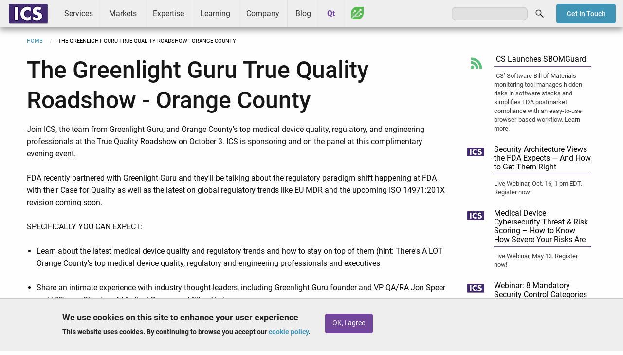

--- FILE ---
content_type: text/html; charset=UTF-8
request_url: https://www.ics.com/greenlight-guru-true-quality-roadshow-orange-county
body_size: 8275
content:
<!DOCTYPE html>
<html lang="en" dir="ltr" prefix="og: https://ogp.me/ns#" class="no-js">
  <head>
		<!-- Google Tag Manager -->
		<script>
			(function (w, d, s, l, i) {
w[l] = w[l] || [];
w[l].push({'gtm.start': new Date().getTime(), event: 'gtm.js'});
var f = d.getElementsByTagName(s)[0],
j = d.createElement(s),
dl = l != 'dataLayer' ? '&l=' + l : '';
j.async = true;
j.src = 'https://www.googletagmanager.com/gtm.js?id=' + i + dl;
f.parentNode.insertBefore(j, f);
})(window, document, 'script', 'dataLayer', 'GTM-ZJH6');
		</script>
		<!-- End Google Tag Manager -->
    <meta charset="utf-8" />
<meta name="description" content="True Quality Roadshow Orange County" />
<link rel="shortlink" href="https://www.ics.com/greenlight-guru-true-quality-roadshow-orange-county" />
<link rel="canonical" href="https://www.ics.com/greenlight-guru-true-quality-roadshow-orange-county" />
<link rel="image_src" href="/sites/default/files/socialimage/GG_Roadshow_Invite%20OC%202.png" />
<meta property="og:site_name" content="ICS - Integrated Computer Solutions" />
<meta property="og:type" content="Article" />
<meta property="og:url" content="https://www.ics.com/greenlight-guru-true-quality-roadshow-orange-county" />
<meta property="og:title" content="The Greenlight Guru True Quality Roadshow - Orange County" />
<meta property="og:description" content="True Quality Roadshow Orange County" />
<meta name="twitter:card" content="summary" />
<meta name="twitter:description" content="True Quality Roadshow Orange County" />
<meta name="twitter:title" content="The Greenlight Guru True Quality Roadshow - Orange County" />
<meta name="Generator" content="Drupal 10 (https://www.drupal.org)" />
<meta name="MobileOptimized" content="width" />
<meta name="HandheldFriendly" content="true" />
<meta name="viewport" content="width=device-width, initial-scale=1.0" />
<style>div#sliding-popup, div#sliding-popup .eu-cookie-withdraw-banner, .eu-cookie-withdraw-tab {background: #EEEEEE} div#sliding-popup.eu-cookie-withdraw-wrapper { background: transparent; } #sliding-popup h1, #sliding-popup h2, #sliding-popup h3, #sliding-popup p, #sliding-popup label, #sliding-popup div, .eu-cookie-compliance-more-button, .eu-cookie-compliance-secondary-button, .eu-cookie-withdraw-tab { color: #222222;} .eu-cookie-withdraw-tab { border-color: #222222;}</style>
<script type="application/ld+json">{
    "@context": "https://schema.org",
    "@graph": [
        {
            "@type": "WebPage",
            "@id": "https://www.ics.com/greenlight-guru-true-quality-roadshow-orange-county",
            "publisher": {
                "@type": "Organization",
                "@id": "https://www.ics.com/",
                "name": "Integrated Computer Solutions (ICS)",
                "sameAs": [
                    "https://www.facebook.com/InCoSo/",
                    "https://twitter.com/icsonqt",
                    "https://www.linkedin.com/company/integrated-computer-solutions-inc./",
                    "https://www.youtube.com/channel/UCivzQ5ctyzeWNhGtc--7TbA"
                ],
                "logo": {
                    "@type": "ImageObject",
                    "url": "https://www.ics.com/sites/default/files/images/ics-amp-logo.png",
                    "width": "107",
                    "height": "60"
                }
            }
        }
    ]
}</script>
<meta http-equiv="ImageToolbar" content="false" />
<link rel="icon" href="/sites/default/files/favicon.ico" type="image/vnd.microsoft.icon" />
<script>window.a2a_config=window.a2a_config||{};a2a_config.callbacks=[];a2a_config.overlays=[];a2a_config.templates={};</script>
<style>a.a2a_dd.addtoany_share {
    display: none;
}</style>

    <title>The Greenlight Guru True Quality Roadshow - Orange County | ICS</title>
    <link rel="stylesheet" media="all" href="/sites/default/files/css/css_nCUSrkFQwoYR6i4QqkObuvkoxNJ5PXNhCPXvZNeX-S0.css?delta=0&amp;language=en&amp;theme=ics_f&amp;include=eJxti0EKwzAMBD8k4icZ2ZKLqWyFSGpIXt9QfOxldxgYJHLFeSVcsLVDpwNHrqrvzs-NXTrOyumfzMQNQxx6tdxSe2Jb_BItKGCXOY9U0Bg-nU9Lv92GUgjDHUfJTWMSete5qi_e3Tus" />
<link rel="stylesheet" media="all" href="/sites/default/files/css/css_qRdV6pMx-onWoWseoa9gYuurSQaCaEIPiVw_x0QY7rM.css?delta=1&amp;language=en&amp;theme=ics_f&amp;include=eJxti0EKwzAMBD8k4icZ2ZKLqWyFSGpIXt9QfOxldxgYJHLFeSVcsLVDpwNHrqrvzs-NXTrOyumfzMQNQxx6tdxSe2Jb_BItKGCXOY9U0Bg-nU9Lv92GUgjDHUfJTWMSete5qi_e3Tus" />

    
  </head>
  <body class="lang-en section-greenlight-guru-true-quality-roadshow-orange-county node-3947 path-node node--type-page page-node-type-page">
					<!-- Google Tag Manager (noscript) -->
					<noscript>
						<iframe src="https://www.googletagmanager.com/ns.html?id=GTM-ZJH6" height="0" width="0" style="display:none;visibility:hidden"></iframe>
					</noscript>
					<!-- End Google Tag Manager (noscript) -->
  <a href="#main-content" class="show-on-focus skip-link">
    Skip to main content
  </a>
  
    <div class="dialog-off-canvas-main-canvas" data-off-canvas-main-canvas>
    
<div class="off-canvas-wrapper">
	<div class="inner-wrap off-canvas-wrapper-inner" id="inner-wrap" data-off-canvas-wrapper>
		<aside id="left-off-canvas-menu" class="off-canvas left-off-canvas-menu position-left" role="complementary" data-off-canvas>
    
</aside>

<aside id="right-off-canvas-menu" class="off-canvas right-off-canvas-menu position-right" role="complementary" data-off-canvas>
    
</aside>
		<div class="off-canvas-content" data-off-canvas-content>
			
<header role="banner" aria-label="Site header">
                <nav role="navigation" aria-labelledby="block-mainmenu-menu" id="block-mainmenu" class="block-mainmenu">
            
  <h2 class="block-title visually-hidden" id="block-mainmenu-menu">Main menu</h2>
  

        

    <div id="top-bar-sticky-container" data-sticky-container>
      <div  class="sticky" data-sticky data-top-anchor="top-bar-sticky-container" data-btm-anchor="main:bottom" data-margin-top="0" data-margin-bottom="0" data-options="stickyOn:small">
      <div class="title-bar" data-responsive-toggle="main-menu" data-hide-for="large">
      <div class="title-bar-left">
        <div class="logo">
          <a href="/">ICS</a>
        </div>
      </div>
      <div class="title-bar-right">
        <button class="menu-icon" type="button" data-toggle></button>
        <div class="title-bar-title">Menu</div>
      </div>
      </div>
      <nav class="top-bar" id="main-menu" role="navigation">
        <div class="top-bar-left">
                  <div class="logo show-for-large">
          <a href="/">ICS</a>
        </div>
                                <ul class="menu vertical large-horizontal" data-back-button="&lt;li class=&quot;js-drilldown-back&quot;&gt;&lt;a&gt;Back&lt;/a&gt;&lt;/li&gt;" data-responsive-menu="drilldown large-dropdown">
                                        <li class="has-submenu menu-item--expanded services">
        <a href="/services" data-drupal-link-system-path="node/3680">Services</a>
                                          <ul class="submenu menu vertical" data-submenu>
                                        <li class="user-experience-ux-design">
        <a href="/uxd" data-drupal-link-system-path="node/4372">User Experience (UX) Design</a>
              </li>
                              <li class="software-development">
        <a href="/services/software-development" data-drupal-link-system-path="node/4378">Software Development</a>
              </li>
                              <li class="platform-services">
        <a href="/services/platform-development-services" data-drupal-link-system-path="node/3951">Platform Services</a>
              </li>
                              <li class="device-cybersecurity">
        <a href="/services/device-cybersecurity" data-drupal-link-system-path="node/4370">Device Cybersecurity</a>
              </li>
                              <li class="software-testing-services">
        <a href="/services/software-testing-services" data-drupal-link-system-path="node/4763">Software Testing Services</a>
              </li>
                              <li class="cloud-and-web-services">
        <a href="/services/cloud" data-drupal-link-system-path="node/4376">Cloud and Web Services</a>
              </li>
                              <li class="interactive-experiences">
        <a href="/services/interactive" data-drupal-link-system-path="node/3645">Interactive Experiences</a>
              </li>
        </ul>
  
              </li>
                              <li class="has-submenu menu-item--expanded markets">
        <a href="/markets" data-drupal-link-system-path="node/2948">Markets</a>
                                          <ul class="submenu menu vertical" data-submenu>
                                        <li class="medical-and-life-sciences">
        <a href="/markets/medical-life-sciences" data-drupal-link-system-path="node/3642">Medical and Life Sciences</a>
              </li>
                              <li class="transportation-and-ivi">
        <a href="/markets/transportation-ivi" data-drupal-link-system-path="node/3648">Transportation and IVI</a>
              </li>
                              <li class="industrial-controls-and-iot">
        <a href="/markets/industrial-controls" data-drupal-link-system-path="node/3643">Industrial Controls and IoT</a>
              </li>
                              <li class="consumer-and-commercial">
        <a href="/markets/consumer-commercial" data-drupal-link-system-path="node/3638">Consumer and Commercial</a>
              </li>
                              <li class="aerospace-and-defense">
        <a href="/markets/aerospace-and-defense" data-drupal-link-system-path="node/3641">Aerospace and Defense</a>
              </li>
        </ul>
  
              </li>
                              <li class="has-submenu menu-item--expanded expertise">
        <a href="/expertise" data-drupal-link-system-path="node/2951">Expertise</a>
                                          <ul class="submenu menu vertical" data-submenu>
                                        <li class="technologies">
        <a href="/technologies" data-drupal-link-system-path="node/4044">Technologies</a>
              </li>
                              <li class="capabilities">
        <a href="/capabilities" data-drupal-link-system-path="node/4042">Capabilities</a>
              </li>
                              <li class="process">
        <a href="/process" data-drupal-link-system-path="node/4043">Process</a>
              </li>
        </ul>
  
              </li>
                              <li class="has-submenu menu-item--expanded learning">
        <a href="/learning/ics-learning-center" data-drupal-link-system-path="node/4120">Learning</a>
                                          <ul class="submenu menu vertical" data-submenu>
                                        <li class="qt-training">
        <a href="/learning/training" data-drupal-link-system-path="node/4122">Qt Training</a>
              </li>
                              <li class="qt-coaching">
        <a href="/learning/qt-coaching" data-drupal-link-system-path="node/4123">Qt Coaching</a>
              </li>
                              <li class="webinars">
        <a href="/learning/webinars" title="Webinars presented by ICS" data-drupal-link-system-path="node/4124">Webinars</a>
              </li>
                              <li class="resources">
        <a href="/learning/resources" data-drupal-link-system-path="node/4128">Resources</a>
              </li>
        </ul>
  
              </li>
                              <li class="has-submenu menu-item--expanded company">
        <a href="/company" data-drupal-link-system-path="node/4423">Company</a>
                                          <ul class="submenu menu vertical" data-submenu>
                                        <li class="about">
        <a href="/company/about" data-drupal-link-system-path="node/3646">About</a>
              </li>
                              <li class="success">
        <a href="/company/success" data-drupal-link-system-path="node/3620">Success</a>
              </li>
                              <li class="news">
        <a href="/company/news" data-drupal-link-system-path="node/4149">News</a>
              </li>
                              <li class="events">
        <a href="/company/events" data-drupal-link-system-path="node/4148">Events</a>
              </li>
                              <li class="partners">
        <a href="/company/partners" data-drupal-link-system-path="node/4146">Partners</a>
              </li>
                              <li class="careers">
        <a href="/careers" data-drupal-link-system-path="node/4246">Careers</a>
              </li>
                              <li class="contact">
        <a href="/company/contact" data-drupal-link-system-path="node/4147">Contact</a>
              </li>
        </ul>
  
              </li>
                              <li class="blog">
        <a href="/blog" data-drupal-link-system-path="blog">Blog</a>
              </li>
                              <li class="qt">
        <a href="/qt" data-drupal-link-system-path="node/3756">Qt</a>
              </li>
                              <li class="greenhouse">
        <a href="/greenhouse" data-drupal-link-system-path="node/4092">Greenhouse</a>
              </li>
        </ul>
  
        </div>
        <div class="top-bar-right">
                      <ul class="right"><li class="has-form"><form class="search-block-form" data-drupal-selector="search-block-form" action="/search/node" method="get" id="search-block-form" accept-charset="UTF-8">
  <div class="js-form-item form-item js-form-type-search form-item-keys js-form-item-keys form-no-label">
      <label for="edit-keys" class="show-for-sr">Search</label>
        <input title="Enter the terms you wish to search for." data-drupal-selector="edit-keys" type="search" id="edit-keys" name="keys" value="" size="15" maxlength="128" class="form-search" />

        </div>
<div data-drupal-selector="edit-actions" class="form-actions js-form-wrapper form-wrapper" id="edit-actions"><input class="success button radius js-form-submit form-submit" data-drupal-selector="edit-submit" type="submit" id="edit-submit" value="Search" />
</div>

</form>
</ul></li>
                              <div id="contact-button">
              <a href="/company/contact" class="btn radius blue sml">Get In Touch</a>
          </div>
        </div>
      </nav>
    </div>
    </div>
  

  </nav>


    </header>

<div class="row">
            </div>
			
										<section id="page-banner" class="image">
					
				</section>
			
										<div class="row">
					<div class="large-12 columns">
						  <div>
    <section id="block-breadcrumbs" class="block-breadcrumbs">
  
  
    

  
            <nav role="navigation" aria-labelledby="system-breadcrumb">
    <h2 id="system-breadcrumb" class="show-for-sr">Breadcrumb</h2>
    <ul class="breadcrumbs">
              <li>
                      <a href="/">Home</a>
                  </li>
            <li class="current"><span class="show-for-sr">Current: </span> The Greenlight Guru True Quality Roadshow - Orange County</li>
    </ul>
  </nav>

    
    
  </section>

  </div>

					</div>
				</div>
			
			<div class="row">
									<main id="main" class="cell medium-9 columns" role="main">
																	<a id="main-content"></a>
						<section>
															<h1 class="page-title">The Greenlight Guru True Quality Roadshow - Orange County</h1>
														  <div>
    <div data-drupal-messages-fallback class="hidden"></div><section id="block-mainpagecontent" class="block-mainpagecontent">
  
  
    

  
          <article id="node-3947"  data-history-node-id="3947">

  
    

  
    <div class="view-mode-full">
    <div class="body field field-node--body field-name-body field-type-text-with-summary field-label-hidden">
    <div class="field-items">
          <div class="field-item"><p>Join ICS, the team from Greenlight Guru, and&nbsp;Orange County's top medical device quality, regulatory, and engineering professionals at the True Quality Roadshow on October 3.<strong>&nbsp;</strong>ICS is sponsoring and on the panel at&nbsp;this complimentary evening event.&nbsp;</p>

<p>FDA recently partnered with Greenlight Guru and they'll be talking about the regulatory paradigm shift happening at FDA with their Case for Quality as well as the latest on global regulatory trends like EU MDR and the upcoming ISO 14971:201X revision coming soon.</p>

<p dir="ltr">SPECIFICALLY YOU CAN EXPECT:</p>

<ul>
	<li dir="ltr">
	<p dir="ltr">Learn about the latest medical device quality and regulatory trends and how to stay on top of them (hint: There's A LOT Orange County's<span>&nbsp;top medical device quality, regulatory and engineering professionals and executives</span></p>
	</li>
	<li dir="ltr">
	<p dir="ltr">Share an intimate experience with industry thought-leaders, including Greenlight Guru founder and VP QA/RA Jon Speer and ICS' own Director of Medical Programs, Milton Yarberry</p>
	</li>
	<li dir="ltr">
	<p dir="ltr">Enjoy specially selected hors d'oeuvres, beer, and wine at the Eureka Building</p>
	</li>
</ul>

<p>There’s&nbsp;<a href="https://www.greenlight.guru/events/true-quality-roadshow-orange-county-2019">limited free tickets available, get yours here today</a></p>

<p><img alt="True Quality Roadshow Orange County" data-entity-type="file" data-entity-uuid="5e45e2e8-5f4f-4197-bedf-bd2472661007" src="/sites/default/files/images/GG_Roadshow_Invite%20OC.png"></p>
</div>
      </div>
</div>

  </div>

  
  
</article>

    
    
  </section>

  </div>

						</section>
					</main>
											<div id="sidebar-second" class="cell medium-3 columns sidebar">
							  <div>
    <section class="views-element-container block-views-block-promo-items-sidebar-block-1" id="block-views-block-promo-items-sidebar-block-1">
  
  
    

  
          <div><div class="js-view-dom-id-6f2d5b9e44af462c7c9eafe68ec35681e40a8ea2af465bcdbf95d7393d66b6b7">
  
  
  

      <header>
      
    </header>
  
  
  <div class="views-element-container"><div class="js-view-dom-id-d088129ee8956683cd427b8ed83bf51e010349e7e4f9095e3a5cf315bf26039a">
  
  
  

  
  
  

    

  
  

  
  
</div>
</div>


      <div class="row">
      <div class="small-2 medium-3 column thumb">
    <img src="/sites/default/files/images/icsicon-blogs.png" alt="News" />

  </div>
  <div class="small-10 medium-8 columns end text">
    <h2><a href="https://www.ics.com/ics-launches-sbomguard-powerful-sbom-tool">ICS Launches SBOMGuard</a></h2>
    <p><a href="https://www.ics.com/ics-launches-sbomguard-powerful-sbom-tool">ICS’ Software Bill of Materials monitoring tool manages hidden risks in software stacks and simplifies FDA postmarket compliance with an easy-to-use browser-based workflow.&nbsp;Learn more.</a></p>
  </div>
  </div>
    <div class="row">
      <div class="small-2 medium-3 column thumb">
    <img src="/sites/default/files/images/icsicon-ics.png" alt="ICS" />

  </div>
  <div class="small-10 medium-8 columns end text">
    <h2><a href="https://resources.ics.com/security-architecture-views-the-fda-expects-massmedic">Security Architecture Views the FDA Expects — And How to Get Them Right</a></h2>
    <p><a href="https://resources.ics.com/security-architecture-views-the-fda-expects-massmedic">Live Webinar, Oct. 16, 1 pm EDT. Register now!</a></p>
  </div>
  </div>
    <div class="row">
      <div class="small-2 medium-3 column thumb">
    <img src="/sites/default/files/images/icsicon-ics.png" alt="ICS" />

  </div>
  <div class="small-10 medium-8 columns end text">
    <h2><a href="https://resources.ics.com/webinar/threat-risk-med-device-cybersecurity">Medical Device Cybersecurity Threat &amp; Risk Scoring – How to Know How Severe Your Risks Are</a></h2>
    <p><a href="https://resources.ics.com/webinar/threat-risk-med-device-cybersecurity">Live Webinar, May 13. Register now!</a></p>
  </div>
  </div>
    <div class="row">
      <div class="small-2 medium-3 column thumb">
    <img src="/sites/default/files/images/icsicon-ics.png" alt="ICS" />

  </div>
  <div class="small-10 medium-8 columns end text">
    <h2><a href="https://resources.ics.com/webinar/8-security-controls-successful-fda-submissions">Webinar: 8 Mandatory Security Control Categories for Successful Submissions</a></h2>
    <p><a href="https://resources.ics.com/webinar/8-security-controls-successful-fda-submissions">Download now!</a></p>
  </div>
  </div>
    <div class="row">
      <div class="small-2 medium-3 column thumb">
    <img src="/sites/default/files/images/icsicon-ics.png" alt="ICS" />

  </div>
  <div class="small-10 medium-8 columns end text">
    <h2><a href="https://resources.ics.com/webinar/medical-device-cyber-testing">Live Webinar: Medical Device Cyber Testing</a></h2>
    <p><a href="https://resources.ics.com/webinar/medical-device-cyber-testing">November 14, 1 pm EST. Register now!</a></p>
  </div>
  </div>

    

  
  

      <footer>
      
    </footer>
  
  
</div>
</div>

    
    
  </section>

  </div>

						</div>
									</div>
								 <footer id="footer">
   <div class="row">
     <div class="small-12 medium-9 columns">
         <div>
    <section id="block-footersocial" class="social-nav block-footersocial">
  
  
    

  
          <div class="body field field-block-content--body field-name-body field-type-text-with-summary field-label-hidden">
    <div class="field-items">
          <div class="field-item"><ul><li><a href="https://www.facebook.com/InCoSo/" target="_blank"><em><i class="fi-social-facebook">&nbsp;</i></em></a></li><li><a href="https://twitter.com/icsonqt" target="_blank"><img class="x" style="display:block;height:22px;margin-top:4px;" src="/sites/default/files/images/icon-social-x.png" alt="X" width="32" height="32" loading="lazy"></a></li><li><a href="https://www.linkedin.com/company/integrated-computer-solutions-inc." target="_blank"><em><i class="fi-social-linkedin">&nbsp;</i></em></a></li><li><a href="https://www.youtube.com/channel/UCivzQ5ctyzeWNhGtc--7TbA" target="_blank"><em><i class="fi-social-youtube">&nbsp;</i></em></a></li></ul></div>
      </div>
</div>

    
    
  </section>
<nav role="navigation" aria-labelledby="block-footermenu-menu" id="block-footermenu" class="footer-nav block-footermenu">
            
  <h2 class="block-title visually-hidden" id="block-footermenu-menu">Footer menu</h2>
  

        
              <ul class="menu">
              <li>
        <a href="/company/contact" data-drupal-link-system-path="node/4147">Contact Us</a>
              </li>
          <li>
        <a href="/user/login" data-drupal-link-system-path="user/login">Log In</a>
              </li>
          <li>
        <a href="/privacy-policy" data-drupal-link-system-path="node/2676">Privacy Policy</a>
              </li>
          <li>
        <a href="/cookie-policy" data-drupal-link-system-path="node/3533">Cookie Policy</a>
              </li>
          <li>
        <a href="/terms-of-service" data-drupal-link-system-path="node/104">Terms of Service</a>
              </li>
          <li>
        <a href="/site-map" data-drupal-link-system-path="node/1764">Site Map</a>
              </li>
          <li>
        <a href="/trademarks" data-drupal-link-system-path="node/1762">Trademarks</a>
              </li>
          <li>
        <a href="http://en.wikipedia.org/wiki/ICS">Other ICSs</a>
              </li>
        </ul>
  


  </nav>
<section id="block-copyright" class="copyright-label block-copyright">
  
  
    

  
          <div class="body field field-block-content--body field-name-body field-type-text-with-summary field-label-hidden">
    <div class="field-items">
          <div class="field-item"><p>© 1999-2026 Integrated Computer Solutions, Inc.</p></div>
      </div>
</div>

    
    
  </section>

  </div>

     </div>
     <div class="small-12 medium-3 columns medium-text-center">
         <div>
    <section id="block-footerpartners" class="block-footerpartners">
  
  
    

  
          <div class="body field field-block-content--body field-name-body field-type-text-with-summary field-label-hidden">
    <div class="field-items">
          <div class="field-item"><p><a href="/qt"><img alt="Qt Service Partner" data-entity-type data-entity-uuid height="33" src="/sites/default/files/images/logo-qt-service-partner.png" style="width: 70%;" width="189" loading="lazy"></a><br>
<a href="https://www.bostonux.com" target="_blank"><img alt="Boston UX" data-entity-type data-entity-uuid height="85" src="/sites/default/files/images/BostonUX_Logo_KO.svg" style="width: 85%;" width="229" loading="lazy"></a><br>
<a href="https://motif.ics.com" target="_blank"><img alt="Motif" data-entity-type data-entity-uuid height="28" src="/sites/default/files/images/motif-icon-2.png" style="width: 67%;" width="180" loading="lazy"></a></p>
</div>
      </div>
</div>

    
    
  </section>
<section id="block-linkedinjscode" class="block-linkedinjscode">
  
  
    

  
          <div class="body field field-block-content--body field-name-body field-type-text-with-summary field-label-hidden">
    <div class="field-items">
          <div class="field-item">	
<script type="text/javascript"> _linkedin_data_partner_id = "76168"; </script><script type="text/javascript"> (function(){var s = document.getElementsByTagName("script")[0]; var b = document.createElement("script"); b.type = "text/javascript";b.async = true; b.src = "https://snap.licdn.com/li.lms-analytics/insight.min.js"; s.parentNode.insertBefore(b, s);})(); </script> <noscript> <img height="1" width="1" style="display:none;" alt src="https://dc.ads.linkedin.com/collect/?pid=76168&amp;fmt=gif" loading="lazy"> </noscript></div>
      </div>
</div>

    
    
  </section>

  </div>

     </div>
   </div>
 </footer>

							</div>
		</div>
	</div>

  </div>

  
  <script type="application/json" data-drupal-selector="drupal-settings-json">{"path":{"baseUrl":"\/","pathPrefix":"","currentPath":"node\/3947","currentPathIsAdmin":false,"isFront":false,"currentLanguage":"en"},"pluralDelimiter":"\u0003","suppressDeprecationErrors":true,"eu_cookie_compliance":{"cookie_policy_version":"1.0.0","popup_enabled":true,"popup_agreed_enabled":false,"popup_hide_agreed":false,"popup_clicking_confirmation":false,"popup_scrolling_confirmation":false,"popup_html_info":"\u003Cdiv aria-labelledby=\u0022popup-text\u0022  class=\u0022eu-cookie-compliance-banner eu-cookie-compliance-banner-info eu-cookie-compliance-banner--opt-in\u0022\u003E\n  \u003Cdiv class=\u0022popup-content info eu-cookie-compliance-content\u0022\u003E\n        \u003Cdiv id=\u0022popup-text\u0022 class=\u0022eu-cookie-compliance-message\u0022 role=\u0022document\u0022\u003E\n      \u003Ch2\u003EWe use cookies on this site to enhance your user experience\u003C\/h2\u003E\u003Cp\u003EThis website uses cookies. By continuing to browse you accept our \u003Ca href=\u0022\/cookie-policy\u0022\u003Ecookie policy\u003C\/a\u003E.\u003C\/p\u003E\n              \u003Cbutton type=\u0022button\u0022 class=\u0022find-more-button eu-cookie-compliance-more-button\u0022\u003EGive me more info\u003C\/button\u003E\n          \u003C\/div\u003E\n\n    \n    \u003Cdiv id=\u0022popup-buttons\u0022 class=\u0022eu-cookie-compliance-buttons\u0022\u003E\n            \u003Cbutton type=\u0022button\u0022 class=\u0022agree-button eu-cookie-compliance-secondary-button\u0022\u003EOK, I agree\u003C\/button\u003E\n              \u003Cbutton type=\u0022button\u0022 class=\u0022decline-button eu-cookie-compliance-default-button\u0022\u003ENo, thanks\u003C\/button\u003E\n          \u003C\/div\u003E\n  \u003C\/div\u003E\n\u003C\/div\u003E","use_mobile_message":false,"mobile_popup_html_info":"\u003Cdiv aria-labelledby=\u0022popup-text\u0022  class=\u0022eu-cookie-compliance-banner eu-cookie-compliance-banner-info eu-cookie-compliance-banner--opt-in\u0022\u003E\n  \u003Cdiv class=\u0022popup-content info eu-cookie-compliance-content\u0022\u003E\n        \u003Cdiv id=\u0022popup-text\u0022 class=\u0022eu-cookie-compliance-message\u0022 role=\u0022document\u0022\u003E\n      \n              \u003Cbutton type=\u0022button\u0022 class=\u0022find-more-button eu-cookie-compliance-more-button\u0022\u003EGive me more info\u003C\/button\u003E\n          \u003C\/div\u003E\n\n    \n    \u003Cdiv id=\u0022popup-buttons\u0022 class=\u0022eu-cookie-compliance-buttons\u0022\u003E\n            \u003Cbutton type=\u0022button\u0022 class=\u0022agree-button eu-cookie-compliance-secondary-button\u0022\u003EOK, I agree\u003C\/button\u003E\n              \u003Cbutton type=\u0022button\u0022 class=\u0022decline-button eu-cookie-compliance-default-button\u0022\u003ENo, thanks\u003C\/button\u003E\n          \u003C\/div\u003E\n  \u003C\/div\u003E\n\u003C\/div\u003E","mobile_breakpoint":768,"popup_html_agreed":false,"popup_use_bare_css":false,"popup_height":"auto","popup_width":"100%","popup_delay":1000,"popup_link":"\/cookie-policy","popup_link_new_window":true,"popup_position":false,"fixed_top_position":true,"popup_language":"en","store_consent":false,"better_support_for_screen_readers":true,"cookie_name":"","reload_page":false,"domain":"","domain_all_sites":false,"popup_eu_only":false,"popup_eu_only_js":false,"cookie_lifetime":100,"cookie_session":0,"set_cookie_session_zero_on_disagree":0,"disagree_do_not_show_popup":false,"method":"opt_in","automatic_cookies_removal":true,"allowed_cookies":"","withdraw_markup":"\u003Cbutton type=\u0022button\u0022 class=\u0022eu-cookie-withdraw-tab\u0022\u003EPrivacy settings\u003C\/button\u003E\n\u003Cdiv aria-labelledby=\u0022popup-text\u0022 class=\u0022eu-cookie-withdraw-banner\u0022\u003E\n  \u003Cdiv class=\u0022popup-content info eu-cookie-compliance-content\u0022\u003E\n    \u003Cdiv id=\u0022popup-text\u0022 class=\u0022eu-cookie-compliance-message\u0022 role=\u0022document\u0022\u003E\n      \u003Ch2\u003EWe use cookies on this site to enhance your user experience\u003C\/h2\u003E\u003Cp\u003EYou have given your consent for us to set cookies.\u003C\/p\u003E\n    \u003C\/div\u003E\n    \u003Cdiv id=\u0022popup-buttons\u0022 class=\u0022eu-cookie-compliance-buttons\u0022\u003E\n      \u003Cbutton type=\u0022button\u0022 class=\u0022eu-cookie-withdraw-button \u0022\u003EWithdraw consent\u003C\/button\u003E\n    \u003C\/div\u003E\n  \u003C\/div\u003E\n\u003C\/div\u003E","withdraw_enabled":false,"reload_options":0,"reload_routes_list":"","withdraw_button_on_info_popup":false,"cookie_categories":[],"cookie_categories_details":[],"enable_save_preferences_button":true,"cookie_value_disagreed":"0","cookie_value_agreed_show_thank_you":"1","cookie_value_agreed":"2","containing_element":"body","settings_tab_enabled":false,"olivero_primary_button_classes":"","olivero_secondary_button_classes":"","close_button_action":"close_banner","open_by_default":true,"modules_allow_popup":true,"hide_the_banner":false,"geoip_match":true,"unverified_scripts":[]},"ajaxTrustedUrl":{"\/search\/node":true},"user":{"uid":0,"permissionsHash":"b7e1d3708d93ed93752615d0d184447a768cb61d9bc25c6bef296bf10cb27505"}}</script>
<script src="/sites/default/files/js/js__pDdMQ5-gR1hkoy0BPl4p_vKfYuolxlOpebJt4oRbco.js?scope=footer&amp;delta=0&amp;language=en&amp;theme=ics_f&amp;include=eJxtyEEOgCAMBdELETkSKRRMI_YTbBd6el2wdDWTR8wG0jvSmq1NqIXqqQCH1C_n6EJaavzDIOVKLe4dmXp4fObU4MpkAl38AvLRJ9k"></script>
<script src="https://static.addtoany.com/menu/page.js" defer></script>
<script src="/sites/default/files/js/js_yX8bhcStq_WRjDbxT7vElHn7Uj9f30qXNmjNIrreyUo.js?scope=footer&amp;delta=2&amp;language=en&amp;theme=ics_f&amp;include=eJxtyEEOgCAMBdELETkSKRRMI_YTbBd6el2wdDWTR8wG0jvSmq1NqIXqqQCH1C_n6EJaavzDIOVKLe4dmXp4fObU4MpkAl38AvLRJ9k"></script>

						<script type="text/javascript">
							_linkedin_partner_id = "76168";
window._linkedin_data_partner_ids = window._linkedin_data_partner_ids || [];
window._linkedin_data_partner_ids.push(_linkedin_partner_id);
						</script>
						<script type="text/javascript">
							(function () {
var s = document.getElementsByTagName("script")[0];
var b = document.createElement("script");
b.type = "text/javascript";
b.async = true;
b.src = "https://snap.licdn.com/li.lms-analytics/insight.min.js";
s.parentNode.insertBefore(b, s);
})();
						</script>
						<noscript>
							<img height="1" width="1" style="display:none;" alt="" src="https://px.ads.linkedin.com/collect/?pid=76168&fmt=gif"/>
						</noscript>

						<!-- Start of HubSpot Embed Code -->
						<script type="text/javascript" id="hs-script-loader" async defer src="//js.hs-scripts.com/21001159.js"></script>
						<!-- End of HubSpot Embed Code -->
  </body>
</html>
